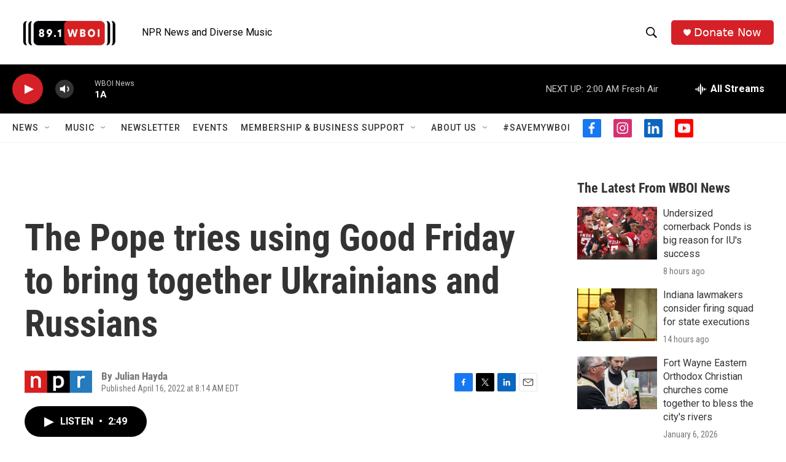

--- FILE ---
content_type: text/html; charset=utf-8
request_url: https://www.google.com/recaptcha/api2/aframe
body_size: 260
content:
<!DOCTYPE HTML><html><head><meta http-equiv="content-type" content="text/html; charset=UTF-8"></head><body><script nonce="YZUr27YXjmX3xwXQLlSnyg">/** Anti-fraud and anti-abuse applications only. See google.com/recaptcha */ try{var clients={'sodar':'https://pagead2.googlesyndication.com/pagead/sodar?'};window.addEventListener("message",function(a){try{if(a.source===window.parent){var b=JSON.parse(a.data);var c=clients[b['id']];if(c){var d=document.createElement('img');d.src=c+b['params']+'&rc='+(localStorage.getItem("rc::a")?sessionStorage.getItem("rc::b"):"");window.document.body.appendChild(d);sessionStorage.setItem("rc::e",parseInt(sessionStorage.getItem("rc::e")||0)+1);localStorage.setItem("rc::h",'1767852624612');}}}catch(b){}});window.parent.postMessage("_grecaptcha_ready", "*");}catch(b){}</script></body></html>